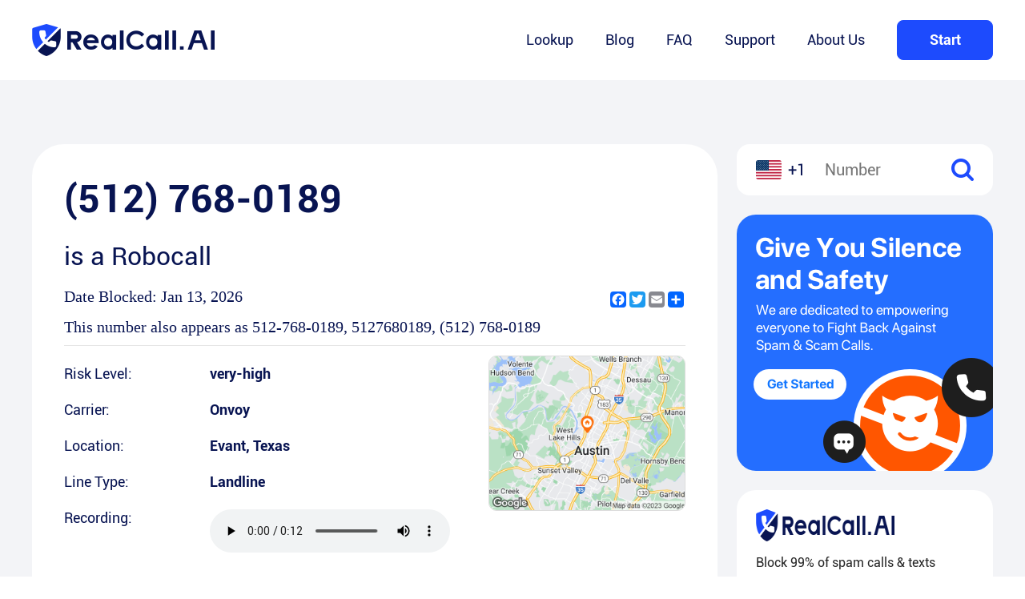

--- FILE ---
content_type: text/html; charset=utf-8
request_url: https://www.realcall.ai/lookup/512-768-0189
body_size: 19147
content:
<!DOCTYPE html><html lang="en-US"><head><meta name="viewport" content="width=device-width"/><meta charSet="utf-8"/><title>512-768-0189 | 15127680189 | Free Phone Number Lookup - RealCall.AI</title><meta name="description" content="Free phone number Lookup for 512-768-0189. 15127680189 has been reported by 17501 people as a Robocall. Identify or block the caller at (512) 768-0189. Get the caller&#x27;s name, address, and risk level."/><link rel="icon" href="/favicon.ico"/><link rel="canonical" href="https://www.realcall.ai/lookup/512-768-0189"/><link rel="alternate" hreflang="en" href="https://www.realcall.ai/lookup/512-768-0189"/><link rel="alternate" hreflang="x-default" href="https://www.realcall.ai/"/><meta name="next-head-count" content="8"/><meta name="renderer" content="webkit"/><link rel="apple-touch-icon" sizes="180x180" href="./img/apple-touch-icon.png"/><link rel="shortcut icon" href="/favicon.ico" type="image/x-icon"/><style>
              .a2a_svg {
                width: 20px !important;
                height: 20px !important;
            }
              </style><script async="" src="https://www.googletagmanager.com/gtag/js?id=G-LWDM04Z053"></script><script>
                window.dataLayer = window.dataLayer || [];
                function gtag(){dataLayer.push(arguments);}
                gtag('js', new Date());
              
                gtag('config', 'G-LWDM04Z053');
                gtag("event", "page_view_start");
                window.gtag = gtag;
              </script><meta name="next-font-preconnect"/><link rel="preload" href="/lookup/_next/static/css/c5d7031f961acdc5.css" as="style"/><link rel="stylesheet" href="/lookup/_next/static/css/c5d7031f961acdc5.css" data-n-g=""/><link rel="preload" href="/lookup/_next/static/css/2d7118547414a2d9.css" as="style"/><link rel="stylesheet" href="/lookup/_next/static/css/2d7118547414a2d9.css" data-n-p=""/><noscript data-n-css=""></noscript><script defer="" nomodule="" src="/lookup/_next/static/chunks/polyfills-5cd94c89d3acac5f.js"></script><script src="/lookup/_next/static/chunks/webpack-83b69f05bc50f15a.js" defer=""></script><script src="/lookup/_next/static/chunks/framework-a87821de553db91d.js" defer=""></script><script src="/lookup/_next/static/chunks/main-880421789c301a78.js" defer=""></script><script src="/lookup/_next/static/chunks/pages/_app-a4cd6daac5623d42.js" defer=""></script><script src="/lookup/_next/static/chunks/676-63ea69d4a5380d53.js" defer=""></script><script src="/lookup/_next/static/chunks/301-7ad40c6d23f9eb4d.js" defer=""></script><script src="/lookup/_next/static/chunks/597-ab4b3f55fe3bd7f3.js" defer=""></script><script src="/lookup/_next/static/chunks/153-31e070601a5e681f.js" defer=""></script><script src="/lookup/_next/static/chunks/811-46674e7af77989bc.js" defer=""></script><script src="/lookup/_next/static/chunks/pages/%5Bid%5D-23dcbd788eb6cd58.js" defer=""></script><script src="/lookup/_next/static/nOxVhOZnOCfm4llugwqge/_buildManifest.js" defer=""></script><script src="/lookup/_next/static/nOxVhOZnOCfm4llugwqge/_ssgManifest.js" defer=""></script><script src="/lookup/_next/static/nOxVhOZnOCfm4llugwqge/_middlewareManifest.js" defer=""></script></head><body><div id="__next"><div class="MyHeader_headerPc__E2SwZ" style="background:#fff"><div class="MyHeader_inner__noPGU container"><div class="MyHeader_logo__53juO"><a href="https://www.realcall.ai"><img src="/lookup/_next/static/media/realcall.de5415f8.png" alt="logo"/></a></div><div class="MyHeader_menuList__a7OLh"><a target="_self" class="" href="https://www.realcall.ai/lookup">Lookup</a><a target="_blank" class="" href="https://www.realcall.ai/blog">Blog</a><a target="_self" class="" href="https://www.realcall.ai/faq">FAQ</a><a target="_self" class="" href="https://www.realcall.ai/support">Support</a><a target="_self" class="" href="https://www.realcall.ai/about">About Us</a><button class="MyHeader_btn__8w9r_ btn">Start</button></div></div></div><div class="MyHeader_headerMobile__aQ6bU" style="background:#fff"><div class="MyHeader_nav__sJVJJ flexSb"><a href="https://www.realcall.ai"><img src="/lookup/_next/static/media/realcall.de5415f8.png" alt="logo"/></a><img src="/lookup/_next/static/media/nav_menu@2x.dab40e9c.png" alt="menu"/></div><div class="MyHeader_msk___5447"><div class="MyHeader_nav__sJVJJ flexSb"><a href="https://www.realcall.ai"><img src="/lookup/_next/static/media/realcall.de5415f8.png" alt="logo"/></a><img src="/lookup/_next/static/media/nav_close@2x.e7c53d74.png" alt="close"/></div><div class="MyHeader_menuList__a7OLh flexCol"><a href="https://www.realcall.ai/lookup">Lookup</a><a href="https://www.realcall.ai/blog">Blog</a><a href="https://www.realcall.ai/faq">FAQ</a><a href="https://www.realcall.ai/support">Support</a><a href="https://www.realcall.ai/about">About Us</a></div></div></div><div class="detailTemp_details__rqK8i"><div class="detailTemp_main__yQeVP"><div class="detailTemp_sidebar__O4lf3 detailTemp_sidebarmb__LTRuM"><div class="detailTemp_part__NrpRR undefined"><div class="sideSearch_search__uhROc"><img class="sideSearch_us__vXjXN" src="/lookup/_next/static/media/us.27b5a86d.png" alt="us"/><span>+1</span><input type="text" placeholder="Number"/><img class="sideSearch_sc__7IqcI" src="/lookup/_next/static/media/sc.9e90080b.png" alt="search"/></div></div></div><div class="detailTemp_primary__H5SW8"><div class="detailTemp_part__NrpRR detailTemp_numDetail__rDlwi"><h1>(512) 768-0189</h1><h4>is a <!-- -->Robocall<!-- --></h4><div class="detailTemp_includeShare__K0Sn9"><p>Date Blocked: <!-- --></p><div class="detailTemp_pc__LDz6Z"><div class="a2a_kit a2a_kit_size_32 a2a_default_style"><a class="a2a_button_facebook"></a><a class="a2a_button_twitter"></a><a class="a2a_button_email"></a><a class="a2a_dd" href="https://www.addtoany.com/share"></a></div><script async src="https://static.addtoany.com/menu/page.js"></script></div></div><p>This number also appears as <!-- -->512-768-0189<!-- -->,<!-- --> <!-- -->5127680189<!-- -->, <!-- -->(512) 768-0189<!-- --></p><div class="detailTemp_mb__ilZOE"><div class="a2a_kit a2a_kit_size_32 a2a_default_style"><a class="a2a_button_facebook"></a><a class="a2a_button_twitter"></a><a class="a2a_button_email"></a><a class="a2a_dd" href="https://www.addtoany.com/share"></a></div><script async src="https://static.addtoany.com/menu/page.js"></script></div><div class="detailTemp_hr__tI5Cs"></div><div class="detailTemp_includeMaps___iFFY"><ul><li><span class="detailTemp_lt__YZye3">Risk Level:</span><span class="detailTemp_rt__kms2d">very-high</span></li><li><span class="detailTemp_lt__YZye3">Carrier:</span><span class="detailTemp_rt__kms2d">Onvoy</span></li><li><span class="detailTemp_lt__YZye3">Location:</span><span class="detailTemp_rt__kms2d">Evant<!-- -->, <!-- -->Texas<!-- --></span></li><li class="detailTemp_mb__ilZOE"><div class="detailTemp_maps__ER_LM"><img src="https://realcall-lookup.s3.us-west-1.amazonaws.com/map/0956515020375e01b9ebd163e961b9eb.jpeg" alt=""/></div></li><li><span class="detailTemp_lt__YZye3">Line Type:</span><span class="detailTemp_rt__kms2d">Landline</span></li><li><span class="detailTemp_lt__YZye3">Recording:</span><span class="detailTemp_rt__kms2d"><audio controls=""><source src="https://realcall-lookup.s3.us-west-1.amazonaws.com/sound/94e024b6ccb1f2c807409e6223ccb214.mp3" type="audio/mpeg"/>您的浏览器不支持 audio 元素。<!-- --></audio></span></li><li><span class="detailTemp_lt__YZye3">Transpript:</span><span class="detailTemp_rt__kms2d detailTemp_transpript__jJIDU">Hello, Miss.</span></li></ul><div class="detailTemp_maps__ER_LM detailTemp_pc__LDz6Z"><img src="https://realcall-lookup.s3.us-west-1.amazonaws.com/map/0956515020375e01b9ebd163e961b9eb.jpeg" alt=""/></div></div></div><div class="detailTemp_part__NrpRR detailTemp_about__q2y_c"><h2>About <!-- -->Evant<!-- --></h2><p>Evant-Texas is a small city located in Coryell County, Texas. It is about 160 kilometers southwest of Dallas and about 60 kilometers east of Waco. The city is surrounded by beautiful hills and natural landscapes that make it ideal for outdoor enthusiasts. The area code for Evant-Texas is 254 and the zip code is 76525. Unfortunately, Evant-Texas has been the victim of numerous fraudulent calls in recent years, including phone scams related to fake insurance, loans, and public services. To combat these fraudulent calls, Realcall can be used to intercept them before they reach your phone.</p><h3>Top 20 Spam Calls</h3><div class="detailTemp_list__KEdNY"><a href="512-240-2162">(512) 240-2162</a><a href="512-240-6702">(512) 240-6702</a><a href="512-253-8091">(512) 253-8091</a><a href="512-256-4744">(512) 256-4744</a><a href="512-265-8394">(512) 265-8394</a><a href="512-271-3956">(512) 271-3956</a><a href="512-271-6579">(512) 271-6579</a><a href="512-359-8473">(512) 359-8473</a><a href="512-360-9433">(512) 360-9433</a><a href="512-376-8385">(512) 376-8385</a><a href="512-384-4783">(512) 384-4783</a><a href="512-503-7896">(512) 503-7896</a><a href="512-508-8492">(512) 508-8492</a><a href="512-535-3821">(512) 535-3821</a><a href="512-564-4763">(512) 564-4763</a><a href="512-572-0812">(512) 572-0812</a><a href="512-601-5781">(512) 601-5781</a><a href="512-605-1203">(512) 605-1203</a><a href="512-610-0846">(512) 610-0846</a><a href="512-610-4039">(512) 610-4039</a></div></div><a class="adMain_b1__q8LcP"><img src="/lookup/_next/static/media/b1.33396e78.png" alt=""/></a><div class="detailTemp_part__NrpRR detailTemp_appComment__wZOxi"><h3>Just last week, <!-- --><span> people <!-- --></span> got RealCall protection!<!-- --></h3><ul><li class=""><span><img src="/lookup/_next/static/media/star@2x.a8af32ca.png" alt=""/><img src="/lookup/_next/static/media/star@2x.a8af32ca.png" alt=""/><img src="/lookup/_next/static/media/star@2x.a8af32ca.png" alt=""/><img src="/lookup/_next/static/media/star@2x.a8af32ca.png" alt=""/><img src="/lookup/_next/static/media/star@2x.a8af32ca.png" alt=""/></span><p>Every spam call has been blocked since I’ve installed this app. I get 10-15 robocalls daily and never get distractions while I’m working or with family. Very happy with it.</p><h4>00brunette</h4></li><li class=""><span><img src="/lookup/_next/static/media/star@2x.a8af32ca.png" alt=""/><img src="/lookup/_next/static/media/star@2x.a8af32ca.png" alt=""/><img src="/lookup/_next/static/media/star@2x.a8af32ca.png" alt=""/><img src="/lookup/_next/static/media/star@2x.a8af32ca.png" alt=""/><img src="/lookup/_next/static/media/star@2x.a8af32ca.png" alt=""/></span><p>No annoying calls!!
Though it also silences all calls not in contacts.
I’d like to get all calls from my local phone numbers.</p><h4>pennybeanpole</h4></li><li class=""><span><img src="/lookup/_next/static/media/star@2x.a8af32ca.png" alt=""/><img src="/lookup/_next/static/media/star@2x.a8af32ca.png" alt=""/><img src="/lookup/_next/static/media/star@2x.a8af32ca.png" alt=""/><img src="/lookup/_next/static/media/star@2x.a8af32ca.png" alt=""/><img src="/lookup/_next/static/media/star@2x.a8af32ca.png" alt=""/></span><p>I own my own aesthetics business, as well as I teach yoga. It is important for me to be able to stay in touch with my clients as well as my healthcare providers as I am chronically ill but this also leads to me having incessant phone calls that I waste time on. Bec
I was literally losing my mind, and, starting to waste a lot of stress on said calls that didn\&#x27;t need to go through. If you are receiving too many Robo calls or too many spam calls. This is worth your money, especially if you own your own business.</p><h4>Nacomanrandysavage</h4></li><li class=""><span><img src="/lookup/_next/static/media/star@2x.a8af32ca.png" alt=""/><img src="/lookup/_next/static/media/star@2x.a8af32ca.png" alt=""/><img src="/lookup/_next/static/media/star@2x.a8af32ca.png" alt=""/><img src="/lookup/_next/static/media/star@2x.a8af32ca.png" alt=""/><img src="/lookup/_next/static/media/star@2x.a8af32ca.png" alt=""/></span><p>Finally sanity! Thanks! No spam calls!</p><h4>WENDEE WOO</h4></li><li class=""><span><img src="/lookup/_next/static/media/star@2x.a8af32ca.png" alt=""/><img src="/lookup/_next/static/media/star@2x.a8af32ca.png" alt=""/><img src="/lookup/_next/static/media/star@2x.a8af32ca.png" alt=""/><img src="/lookup/_next/static/media/star@2x.a8af32ca.png" alt=""/><img src="/lookup/_next/static/media/star@2x.a8af32ca.png" alt=""/></span><p>Well, so far, this is blocked all of the Robo calls and scam calls so I would definitely have to say that I am happy with this app.</p><h4>josh121984</h4></li></ul></div><div class="detailTemp_part__NrpRR detailTemp_addComment__diT6m"><form><h2>Add Comment</h2><div class="detailTemp_item__t9rJV"><label for="nickname">Nickname</label><input id="nickname" type="text" placeholder="Will be displayed on your public post"/></div><div class="detailTemp_item__t9rJV"><label for="whoCalling">Who calling?</label><input id="whoCalling" type="text" placeholder="Caller’s Name (optional)"/></div><div class="detailTemp_item__t9rJV"><label>Category</label><div class="detailTemp_radios__iMdQd"><div class="detailTemp_itm__4scDU"><input type="radio" name="category" id="Robocall" value="1"/><label for="Robocall">Robocall</label></div><div class="detailTemp_itm__4scDU"><input type="radio" name="category" id="Telemarketing call" value="2"/><label for="Telemarketing call">Telemarketing call</label></div><div class="detailTemp_itm__4scDU"><input type="radio" name="category" id="Scam call" value="3"/><label for="Scam call">Scam call</label></div><div class="detailTemp_itm__4scDU"><input type="radio" name="category" id="General spam" value="4"/><label for="General spam">General spam</label></div><div class="detailTemp_itm__4scDU"><input type="radio" name="category" id="Survey" value="5"/><label for="Survey">Survey</label></div><div class="detailTemp_itm__4scDU"><input type="radio" name="category" id="Nonprofit" value="6"/><label for="Nonprofit">Nonprofit</label></div><div class="detailTemp_itm__4scDU"><input type="radio" name="category" id="Fraud call" value="7"/><label for="Fraud call">Fraud call</label></div><div class="detailTemp_itm__4scDU"><input type="radio" name="category" id="VoIP(Private)call" value="8"/><label for="VoIP(Private)call">VoIP(Private)call</label></div></div></div><div class="detailTemp_item__t9rJV"><label for="comment">Comment</label><textarea name="comment" id="comment" cols="30" rows="10"></textarea></div><button type="submit">Submit Comment <!-- --></button></form></div><div class="detailTemp_part__NrpRR detailTemp_numComment__Ec658"><h2>Comment</h2><h3>2<!-- --> user reports for<!-- --> <!-- -->(512) 768-0189<!-- --></h3><div class="detailTemp_item__t9rJV"><div class="detailTemp_binfo__SjQ_k"><div class="detailTemp_lt__YZye3"><span>Jan 31, 2023</span><span>twetmo1</span><span class="detailTemp_caller__HRSAK" style="margin-right:0;margin-bottom:0;height:0"></span><span class="detailTemp_mark__XiViq">Scam call</span></div></div><p>Fake solar energy, roofing, landscaping, or home remodeling sales scam call by Puta&#x27;ng Ina Ka criminals phoning from the Philippines.

These criminals phone from the Philippines, stealing your credit card number and then they disappear. They pretend to offer solar energy panels, roofing, landscaping, or home remodeling services for your home, often using the scam bait of &quot;free solar energy at no cost to you&quot; or &quot;free roof inspection&quot;, and they sometimes say &quot;we are going to be in your area&quot; and that you are eligible for a &quot;free&quot; roof inspection or home energy evaluation (all fake!). The scammer asks a lot of personal questions about you for identity theft, and then ask for your credit card number or also your Social Security number under the pretense of &quot;verifying your information&quot; and securing an appointment. The initial solar energy, roofing, or home improvement presentation is ALL FAKE and just a setup to acquire your personal information and credit card numbers.

These Filipino scammers also run a fake &quot;we buy homes/land in your area for cash&quot; scam. The scammer asks for your credit card or bank account number &quot;so they can deposit your (fake) cash payment&quot; for your home or land. The scammers also ask for your Social Security number using the fake excuse that they need to verify your identity.

There are some reputable solar energy and roofing companies. But as with all home improvement contractors, you really should deal with a local company that has a verifiable office for many years in your city. All of these fake solar energy, roofing, home improvement companies, and fake home purchase offers that make unsolicited calls are mostly phoning from overseas and every one of them is a scam! NEVER buy ANYTHING from an unsolicited caller or you will have hundreds or thousands of dollars stolen from your accounts, along with having your personal identity stolen!
 
About 55% of North America scam calls come from India and 40% come from the Philippines. India scammers run hundreds of fraud, extortion, and money laundering scams every day such as posing as a fake pharmacy, fake Social Security officer saying your benefits are suspended, IRS officer collecting on fake unpaid back taxes, debt collector threatening you for fake unpaid bills, fake bank/financial/FedEx/UPS/DHL scams, pretending to offer fake health insurance, car warranty, student loan forgiveness, credit card and debt consolidation services, posing as Amazon to falsely say an unauthorized purchase was made to your credit card or your Prime membership was auto-debited from your bank, posing as Microsoft/Dell/HP/Apple to say your account has been hacked or they detected a virus on your computer, fake &quot;we are refunding your money&quot; or &quot;your account has been auto-debited&quot; scams, fake Google/Alexa listing scams, posing as electric utilities, Verizon, AT&amp;T, or Comcast, fake solar panel and home purchase offers, fake fundraisers asking for donations, fake phone surveys, and the scammers try to steal your credit card, bank account/routing number, Social Security number, and personal information. India scammers often rotate through fake Social Security, subscription auto-renewal, pharmacy, and pre-approved loan scams on the same day. Philippines scammers run more auto/home/health/life insurance, Social Security and Medicare identity theft, and fake charity donation scams.

Scammers use disposable VoIP phone numbers (e.g. MagicJack devices) or they spoof fake names and numbers on Caller ID. Anyone can use telecom software to phone with a fake CID name and number. Scammers spoof thousands of fake 8xx toll-free numbers. CID is useless with scam calls unless the scam asks you to phone them back. CID area codes are never the origin of scam calls since scams use spoofed CID numbers from across the US and Canada, numbers belonging to unsuspecting people, invalid area codes, and fake foreign country CID numbers; e.g. fake women crying &quot;help me&quot; emergency scams often spoof Mexico and Middle East CID numbers. Scammers often spoof the actual phone numbers of businesses such as Apple, Verizon, and banks to trick you into thinking the call is valid.

How can you avoid being scammed by phone calls? NEVER trust any unsolicited caller who: sells something (most unsolicited calls are scams so your odds of saving money are very poor); asks for your Social Security number; offers a free gift or reward; threatens you with arrest/lawsuit or says you need to reply back soon (pressure tactic); asks you to access a website, download a file, wire transfer money or buy prepaid debit/gift cards; claims suspicious activity on your account; says your subscription is being refunded or auto-renewed/auto-debited; and all pre-recorded messages. Recordings are far more likely to be malicious scams and not just telemarketer spam. All unsolicited callers with foreign accents, usually Indian or Filipino, are usually scams. Filipino scammers tend to speak better English than Indian scammers. Filipinos speak English with a subtle accent having a slight trill. Scams often say that you inquired about a job, insurance, social security benefits, or that you previously contacted them or visited their website.

A common India scam plays a fake Amazon recording. Amazon account updates are emailed, not robo-dialed. Many banks use automated fraud alert calls to confirm a suspicious purchase, but verify the number that the recording tells you to phone or just call the number printed on your credit card. India scammers impersonate AT&amp;T DirecTV, Comcast, or a cable/Internet company, offering fake discounts or service upgrades. Indians impersonate the IRS and Social Security Administration. The IRS/SSA never make unsolicited calls and never threaten to arrest you; they initiate contact via postal mail. Real lawsuits are not phoned in, especially not using pre-recorded threats lacking details; legal notices are mailed/couriered. The police, FBI, DEA never phone to threaten arrest; they show up in person with a warrant.

Scammers try to gain your trust by saying your name when they call, but their autodialer automatically displays your name or says your name in a recording when your number is dialed using phone databases that list millions of names and addresses. Scammers often call using an initial recording speaking English, Spanish, or Chinese that is easily generated using text-to-speech translation software to disguise the origin of their overseas phone room. Some speech synthesis software sound robotic, but others sound natural. To hide their foreign accents, some India scammers use non-Indians in their phone room.

Scammers often use interactive voice response (IVR) robotic software that combines voice recognition with artificial intelligence, speaks English with American voices, and responds based on your replies. IVR calls begin with: &quot;Hi, this is fake_name, I am a fake_job_title on a recorded line, can you hear me okay?&quot;; or &quot;Hi, this is fake_name, how are you doing today?&quot;; or &quot;Hello? (pause) Are you there?&quot;; or &quot;Hi, may I speak to your_name?&quot; IVR quickly asks you a short question to elicit a yes/no reply so it hangs up if it encounters voicemail. IVR robots understand basic replies and yes/no answers. To test for IVR, ask &quot;How is the weather over there?&quot; since IVR cannot answer complex questions and it keeps talking if you interrupt it in mid-sentence. IVR usually transfers you to the scammer, but some scams entirely use IVR with the robot asking for your credit card or SSN. A common myth is IVR calls record you saying &quot;yes&quot; so scammers can authorize purchases just using your &quot;yes&quot; voice, but scammers need more than just a recorded &quot;yes&quot; from you - credit cards and SSN.

Phone/email scams share two common traits: the CID name/number and the &quot;From:&quot; header on emails are easily faked, and the intent of scam calls is malicious just as file attachments and website links on scam emails are harmful. Scams snowball for many victims. If your personal/financial data are stolen, either by being scammed, visiting a malicious website, or by a previous data breach of a business server that stores your data, then your data gets sold by scammers on the dark web who will see you as fresh meat and prey on you even more. This is why some receive 40+ scam calls everyday while others get 0 to 2 calls per day. If you provide your personal information to a phone scammer, lured by fake 80%-discounted drugs or scared by fake IRS officers, you receive even more phone scams and identity theft can take years to repair.

Most unsolicited calls are scams, often with an Indian accent. No other country is infested with pandemics of phone room sweatshops filled with criminals who belong to the lowest India caste and many are thieves and rapists who were serving jail time but released early due to prison overcrowding. Scammers often shout profanities at you. Just laugh at their abusive language. Google &quot;Hindi swear words&quot; and memorize some favorites, e.g. call him &quot;Rundi Ka Bacha&quot; (son of whore) or call her &quot;Rundi Ki Bachi&quot; (daughter of whore). Scammers ignore the National Do-Not-Call Registry; asking scammers to stop calling is useless. You do these scammers a favor by quickly hanging up. But you ruin their scams when you slowly drag them along on the phone call, give them fake personal and credit card data (16 random digits starting with 4 for Visa, 5 for MasterCard), ask them to speak louder and repeat what they said to waste their time and energy.</p></div><div class="detailTemp_item__t9rJV"><div class="detailTemp_binfo__SjQ_k"><div class="detailTemp_lt__YZye3"><span>Jan 31, 2023</span><span>estvar</span><span class="detailTemp_caller__HRSAK">Caller Name: Mr Atwood</span><span class="detailTemp_mark__XiViq">General spam</span></div></div><p>Suspicious</p></div></div><div class="detailTemp_part__NrpRR detailTemp_similarNum__VQlqK"><h2>Similar Number</h2><div class="detailTemp_list__KEdNY"><a href="201-581-1486">(201) 581-1486</a><a href="201-584-5775">(201) 584-5775</a><a href="201-905-2243">(201) 905-2243</a><a href="201-984-4601">(201) 984-4601</a><a href="202-301-4987">(202) 301-4987</a><a href="202-601-3680">(202) 601-3680</a><a href="202-810-9221">(202) 810-9221</a><a href="202-900-1713">(202) 900-1713</a><a href="202-900-7175">(202) 900-7175</a><a href="202-932-6845">(202) 932-6845</a><a href="202-933-7174">(202) 933-7174</a><a href="202-953-4381">(202) 953-4381</a><a href="202-975-6933">(202) 975-6933</a><a href="203-633-4278">(203) 633-4278</a><a href="205-606-3776">(205) 606-3776</a><a href="205-728-1374">(205) 728-1374</a><a href="205-779-6424">(205) 779-6424</a><a href="206-210-9607">(206) 210-9607</a><a href="206-210-9699">(206) 210-9699</a><a href="206-210-9710">(206) 210-9710</a></div></div><div class="detailTemp_part__NrpRR"><div class="mediaNews_mediaNews___uJHO"><h2>Media News</h2><ul><li><a href="https://finance.yahoo.com/news/amazon-scams-become-top-source-141500575.html" target="_blank" rel="nofollow"><img src="/lookup/_next/static/media/logo_yahoo.080bf78c.png" alt="Amazon Scams Become the Top Source of Consumer Fraud Losses, RealCall Report Reveals"/></a><a href="https://finance.yahoo.com/news/amazon-scams-become-top-source-141500575.html" target="_blank" rel="nofollow"><h3 title="Amazon Scams Become the Top Source of Consumer Fraud Losses, RealCall Report Reveals">Amazon Scams Become the Top Source of Consumer Fraud Losses, RealCall Report Reveals</h3></a></li><li><a href="https://programminginsider.com/spam-blocking-service-provider-realcall-warns-of-midterm-election-scams-2/" target="_blank" rel="nofollow"><img src="/lookup/_next/static/media/logo_pi.9d999ca3.png" alt="Spam Blocking Service Provider RealCall Warns of Midterm Election Scams"/></a><a href="https://programminginsider.com/spam-blocking-service-provider-realcall-warns-of-midterm-election-scams-2/" target="_blank" rel="nofollow"><h3 title="Spam Blocking Service Provider RealCall Warns of Midterm Election Scams">Spam Blocking Service Provider RealCall Warns of Midterm Election Scams</h3></a></li><li><a href="https://www.techtimes.com/articles/282767/20221102/spam-blocking-app-realcall-how-to-deal-with-growing-robocall-scams.htm" target="_blank" rel="nofollow"><img src="/lookup/_next/static/media/logo_techtimes.b040f2a9.png" alt="Spam-blocking App RealCall: How to Deal with Growing Robocall Scams"/></a><a href="https://www.techtimes.com/articles/282767/20221102/spam-blocking-app-realcall-how-to-deal-with-growing-robocall-scams.htm" target="_blank" rel="nofollow"><h3 title="Spam-blocking App RealCall: How to Deal with Growing Robocall Scams">Spam-blocking App RealCall: How to Deal with Growing Robocall Scams</h3></a></li><li><a href="https://it-online.co.za/2023/02/07/dont-be-a-chop-avoid-pig-butchering-scams/" target="_blank" rel="nofollow"><img src="/lookup/_next/static/media/logo_it.7096f50a.png" alt="Don’t be a chop: avoid pig butchering scams"/></a><a href="https://it-online.co.za/2023/02/07/dont-be-a-chop-avoid-pig-butchering-scams/" target="_blank" rel="nofollow"><h3 title="Don’t be a chop: avoid pig butchering scams">Don’t be a chop: avoid pig butchering scams</h3></a></li><li><a href="https://techbullion.com/spam-blocking-app-realcall-warns-of-pig-butchering-scams/" target="_blank" rel="nofollow"><img src="/lookup/_next/static/media/logo_techbullion.2e5f4569.png" alt="Spam blocking app RealCall warns of “pig butchering” scams"/></a><a href="https://techbullion.com/spam-blocking-app-realcall-warns-of-pig-butchering-scams/" target="_blank" rel="nofollow"><h3 title="Spam blocking app RealCall warns of “pig butchering” scams">Spam blocking app RealCall warns of “pig butchering” scams</h3></a></li><li><a href="https://www.techwibe.com/realcall-spam-call-blocker-app-for-ios-review/" target="_blank" rel="nofollow"><img src="/lookup/_next/static/media/logo_techwibe.feaec0f2.png" alt="RealCall Spam Call Blocker App for iOS Review"/></a><a href="https://www.techwibe.com/realcall-spam-call-blocker-app-for-ios-review/" target="_blank" rel="nofollow"><h3 title="RealCall Spam Call Blocker App for iOS Review">RealCall Spam Call Blocker App for iOS Review</h3></a></li></ul></div></div><div class="detailTemp_part__NrpRR detailTemp_relatedArticals__3VG0X"><h2>Related Articals</h2><ul><li><p class="detailTemp_time__0lDVy">Mar 21, 2023</p><a href="https://www.realcall.ai/blog/what-to-do-with-robocalls" target="_blank">What to Do When Confronted with Robocalls</a><p class="detailTemp_desc__yj0gy">
According to a report by ValuePenguin, nearly half of adults say they receive more than 5 robocalls a day in 2021. And the number may keep rising because of the pandemic that forces people to depend more on calls and messages. Based on an FCC report about illegal robocalls, 56% of respondents</p></li><li><p class="detailTemp_time__0lDVy">May 15, 2023</p><a href="https://www.realcall.ai/blog/area-code-516-scams" target="_blank">Area Code 516: Location, Time Zone, Scams &amp; How to Block</a><p class="detailTemp_desc__yj0gy">
Area codes were introduced to the United States in 1947 to facilitate long-distance calling. They help identify a particular geographic area, and each area code represents a unique region in the country. One such area code is 516, which serves a region in New York State. This article will explore</p></li><li><p class="detailTemp_time__0lDVy">May 15, 2023</p><a href="https://www.realcall.ai/blog/area-code-959-scams" target="_blank">Area Code 959: Location, Time Zone, Scams &amp; How to Block</a><p class="detailTemp_desc__yj0gy">
Suppose you&#x27;re being contacted by unfamiliar numbers carrying the 959 area code. In that case, you might be curious about its origin and significance. This write-up endeavors to shed light on everything about Area Code 959, such as its location, history, time zone, industries, frauds, and the</p></li><li><p class="detailTemp_time__0lDVy">Jul 10, 2023</p><a href="https://www.realcall.ai/blog/how-to-block-incoming-calls" target="_blank">How to Block Incoming Calls: Regain Control of Your Phone</a><p class="detailTemp_desc__yj0gy">
Unwanted phone calls that keep interrupting you can be time-consuming and frustrating. To keep your peace and privacy from telemarketers, con artists, or persistent people, you must understand how to block incoming calls. This article will lead you through the process of blocking incoming calls</p></li><li><p class="detailTemp_time__0lDVy">Jul 30, 2023</p><a href="https://www.realcall.ai/blog/how-to-completely-block-telemarketers" target="_blank">How to Completely Block Telemarketers</a><p class="detailTemp_desc__yj0gy">
For many people, telemarketing calls have turned into a constant irritant that disturbs their daily routines and invades their privacy. You&#x27;re not the only one who is sick of being interrupted by telemarketers. In this post, we&#x27;ll look at what telemarketers are, the problems they can cause,</p></li></ul><p><a href="https://www.realcall.ai/blog/" target="_blank"><span>View More Articles</span><img src="/lookup/_next/static/media/arrow.35097bc8.png" alt=""/></a></p></div></div><div class="detailTemp_sidebar__O4lf3 detailTemp_sidebarpc__iGQuZ"><div class="sidebar_sidebar__GPIPq sidebar_sidebarpc__qD7mT"><div class="sidebar_part__lZjoN undefined"><div class="sideSearch_search__uhROc"><img class="sideSearch_us__vXjXN" src="/lookup/_next/static/media/us.27b5a86d.png" alt="us"/><span>+1</span><input type="text" placeholder="Number"/><img class="sideSearch_sc__7IqcI" src="/lookup/_next/static/media/sc.9e90080b.png" alt="search"/></div></div><a class="sidebar_b2__rkuAB"><img src="/lookup/_next/static/media/b2.0df7556e.png" alt=""/></a><div class="sidebar_part__lZjoN sidebar_downLoad__4QV65"><div class="SideDownload_SideDownload__3Izh6"><img class="SideDownload_lg__rUzBp" src="/lookup/_next/static/media/realcall.de5415f8.png" alt=""/><h3>Block 99% of spam calls &amp; texts</h3><img class="SideDownload_gl__Eo_M_" src="/lookup/_next/static/media/googleplay@2x.686f3e08.png" alt=""/><img class="SideDownload_as__104iM" src="/lookup/_next/static/media/App Store@2x.7a79888a.png" alt=""/></div></div></div></div></div></div><footer class="MyFooter_footer__RVGv6"><div class="MyFooter_inner__NBOLD container"><div class="MyFooter_top__39GX4"><div class="MyFooter_left__Voeoe"><img class="MyFooter_logo__JvvuO" src="/lookup/_next/static/media/realcall@2x.8bc7ff61.png" alt="logo"/><p>RealCall is an app that provides spam call blocking and caller ID for global users. Empowered by the vast and ever-evolving database and AI-based modeling, RealCall features top-notch accuracy of blocking.</p><div><span>Follow us:</span><a target="_blank" rel="nofollow" href="https://www.facebook.com/SpamcallsBlocker/"><img src="/lookup/_next/static/media/icon_facebook@2x.3beffc4d.png" alt="facebook"/></a><a target="_blank" rel="nofollow" href="https://twitter.com/RealCallAI"><img src="/lookup/_next/static/media/icon_twitter@2x.cc472199.png" alt="twitter"/></a><a target="_blank" rel="nofollow" href="https://www.linkedin.com/company/realcall/"><img src="/lookup/_next/static/media/icon_linkedin@2x.d0e08a0e.png" alt="linkedin"/></a><a target="_blank" rel="nofollow" href="https://www.tiktok.com/@realcallapp?lang=en"><img src="/lookup/_next/static/media/icon_ticktok@2x.b36b3b6e.png" alt="tiktok"/></a></div></div><div class="undefined MyFooter_general__nmkuJ"><h3>Quick Links</h3><ul><li><a title="Lookup" href="https://www.realcall.ai/lookup">Lookup</a></li><li><a title="Blog" href="https://www.realcall.ai/blog/">Blog</a></li></ul></div><div class="undefined MyFooter_general__nmkuJ"><h3>About</h3><ul><li><a title="RealCall" rel="nofollow" href="https://www.realcall.ai/about">RealCall</a></li><li><a title="Privacy Policy" rel="nofollow" href="https://www.realcall.ai/privacy">Privacy Policy</a></li><li><a title="Terms of Service" rel="nofollow" href="https://www.realcall.ai/terms">Terms of Service</a></li></ul></div><div class="undefined MyFooter_general__nmkuJ"><h3>Help&amp;Support</h3><ul><li><a title="FAQ" href="https://www.realcall.ai/faq">FAQ</a></li><li><a title="Support" rel="nofollow" href="https://www.realcall.ai/support">Support</a></li></ul></div><div class="undefined MyFooter_general__nmkuJ"><h3>Download</h3><ul><li><a title="Android" rel="nofollow" href="https://app.adjust.com/6rykmlg">Android</a></li><li><a title="iOS" rel="nofollow" href="https://app.adjust.com/6rykmlg">iOS</a></li></ul></div></div><div class="MyFooter_botm__J5MUB">Copyright RealCall.AI <!-- -->2026<!-- -->. All rights reserved.<!-- --></div></div></footer><div class="MyFooter_bottom__cByQ5"><button class="btn">Get RealCall</button></div></div><script id="__NEXT_DATA__" type="application/json">{"props":{"pageProps":{"phoneDetail":{"appComments":[{"comment":"Every spam call has been blocked since I’ve installed this app. I get 10-15 robocalls daily and never get distractions while I’m working or with family. Very happy with it.","starNum":5,"userName":"00brunette"},{"comment":"No annoying calls!!\nThough it also silences all calls not in contacts.\nI’d like to get all calls from my local phone numbers.","starNum":5,"userName":"pennybeanpole"},{"comment":"I own my own aesthetics business, as well as I teach yoga. It is important for me to be able to stay in touch with my clients as well as my healthcare providers as I am chronically ill but this also leads to me having incessant phone calls that I waste time on. Bec\nI was literally losing my mind, and, starting to waste a lot of stress on said calls that didn\\'t need to go through. If you are receiving too many Robo calls or too many spam calls. This is worth your money, especially if you own your own business.","starNum":5,"userName":"Nacomanrandysavage"},{"comment":"Finally sanity! Thanks! No spam calls!","starNum":5,"userName":"WENDEE WOO"},{"comment":"Well, so far, this is blocked all of the Robo calls and scam calls so I would definitely have to say that I am happy with this app.","starNum":5,"userName":"josh121984"},{"comment":"I’ve been overwhelmed with all the phone calls from spam calls and texts what a life saver it is","starNum":5,"userName":"Patriot bulk"},{"comment":"You save me time and energy","starNum":5,"userName":"Starfish29"},{"comment":"Good thing for me that this app screens all the nonsense and irritating bot and spam calls with ease. If no message left I block it. \n\nGreat","starNum":5,"userName":"DfiDoc"},{"comment":"RealCall puts an end to 99% of annoying sales calls, and other nuisances on your phone! The anti-spam feature cuts down on the amount of trash texts! The answerbots are a fun tool to use to answer calls. I would highly recommend this to ANYONE with a smartphone! I like the fact that you can pause RealCall when you want, then turn it back on automatically. I wish I would have gotten it months ago!","starNum":5,"userName":"Yvekin"},{"comment":"This is blocking a lot of nuisance calls and I am so happy I am using it. I am also not getting a bunch of scam texts like I was 2 days ago. I have tried other apps but this one is by far the best. Thank you.","starNum":5,"userName":"DPMALLETT"}],"commentNum":2,"phoneComments":[{"categoryCode":3,"comment":"Fake solar energy, roofing, landscaping, or home remodeling sales scam call by Puta'ng Ina Ka criminals phoning from the Philippines.\r\n\r\nThese criminals phone from the Philippines, stealing your credit card number and then they disappear. They pretend to offer solar energy panels, roofing, landscaping, or home remodeling services for your home, often using the scam bait of \"free solar energy at no cost to you\" or \"free roof inspection\", and they sometimes say \"we are going to be in your area\" and that you are eligible for a \"free\" roof inspection or home energy evaluation (all fake!). The scammer asks a lot of personal questions about you for identity theft, and then ask for your credit card number or also your Social Security number under the pretense of \"verifying your information\" and securing an appointment. The initial solar energy, roofing, or home improvement presentation is ALL FAKE and just a setup to acquire your personal information and credit card numbers.\r\n\r\nThese Filipino scammers also run a fake \"we buy homes/land in your area for cash\" scam. The scammer asks for your credit card or bank account number \"so they can deposit your (fake) cash payment\" for your home or land. The scammers also ask for your Social Security number using the fake excuse that they need to verify your identity.\r\n\r\nThere are some reputable solar energy and roofing companies. But as with all home improvement contractors, you really should deal with a local company that has a verifiable office for many years in your city. All of these fake solar energy, roofing, home improvement companies, and fake home purchase offers that make unsolicited calls are mostly phoning from overseas and every one of them is a scam! NEVER buy ANYTHING from an unsolicited caller or you will have hundreds or thousands of dollars stolen from your accounts, along with having your personal identity stolen!\r\n \r\nAbout 55% of North America scam calls come from India and 40% come from the Philippines. India scammers run hundreds of fraud, extortion, and money laundering scams every day such as posing as a fake pharmacy, fake Social Security officer saying your benefits are suspended, IRS officer collecting on fake unpaid back taxes, debt collector threatening you for fake unpaid bills, fake bank/financial/FedEx/UPS/DHL scams, pretending to offer fake health insurance, car warranty, student loan forgiveness, credit card and debt consolidation services, posing as Amazon to falsely say an unauthorized purchase was made to your credit card or your Prime membership was auto-debited from your bank, posing as Microsoft/Dell/HP/Apple to say your account has been hacked or they detected a virus on your computer, fake \"we are refunding your money\" or \"your account has been auto-debited\" scams, fake Google/Alexa listing scams, posing as electric utilities, Verizon, AT\u0026T, or Comcast, fake solar panel and home purchase offers, fake fundraisers asking for donations, fake phone surveys, and the scammers try to steal your credit card, bank account/routing number, Social Security number, and personal information. India scammers often rotate through fake Social Security, subscription auto-renewal, pharmacy, and pre-approved loan scams on the same day. Philippines scammers run more auto/home/health/life insurance, Social Security and Medicare identity theft, and fake charity donation scams.\r\n\r\nScammers use disposable VoIP phone numbers (e.g. MagicJack devices) or they spoof fake names and numbers on Caller ID. Anyone can use telecom software to phone with a fake CID name and number. Scammers spoof thousands of fake 8xx toll-free numbers. CID is useless with scam calls unless the scam asks you to phone them back. CID area codes are never the origin of scam calls since scams use spoofed CID numbers from across the US and Canada, numbers belonging to unsuspecting people, invalid area codes, and fake foreign country CID numbers; e.g. fake women crying \"help me\" emergency scams often spoof Mexico and Middle East CID numbers. Scammers often spoof the actual phone numbers of businesses such as Apple, Verizon, and banks to trick you into thinking the call is valid.\r\n\r\nHow can you avoid being scammed by phone calls? NEVER trust any unsolicited caller who: sells something (most unsolicited calls are scams so your odds of saving money are very poor); asks for your Social Security number; offers a free gift or reward; threatens you with arrest/lawsuit or says you need to reply back soon (pressure tactic); asks you to access a website, download a file, wire transfer money or buy prepaid debit/gift cards; claims suspicious activity on your account; says your subscription is being refunded or auto-renewed/auto-debited; and all pre-recorded messages. Recordings are far more likely to be malicious scams and not just telemarketer spam. All unsolicited callers with foreign accents, usually Indian or Filipino, are usually scams. Filipino scammers tend to speak better English than Indian scammers. Filipinos speak English with a subtle accent having a slight trill. Scams often say that you inquired about a job, insurance, social security benefits, or that you previously contacted them or visited their website.\r\n\r\nA common India scam plays a fake Amazon recording. Amazon account updates are emailed, not robo-dialed. Many banks use automated fraud alert calls to confirm a suspicious purchase, but verify the number that the recording tells you to phone or just call the number printed on your credit card. India scammers impersonate AT\u0026T DirecTV, Comcast, or a cable/Internet company, offering fake discounts or service upgrades. Indians impersonate the IRS and Social Security Administration. The IRS/SSA never make unsolicited calls and never threaten to arrest you; they initiate contact via postal mail. Real lawsuits are not phoned in, especially not using pre-recorded threats lacking details; legal notices are mailed/couriered. The police, FBI, DEA never phone to threaten arrest; they show up in person with a warrant.\r\n\r\nScammers try to gain your trust by saying your name when they call, but their autodialer automatically displays your name or says your name in a recording when your number is dialed using phone databases that list millions of names and addresses. Scammers often call using an initial recording speaking English, Spanish, or Chinese that is easily generated using text-to-speech translation software to disguise the origin of their overseas phone room. Some speech synthesis software sound robotic, but others sound natural. To hide their foreign accents, some India scammers use non-Indians in their phone room.\r\n\r\nScammers often use interactive voice response (IVR) robotic software that combines voice recognition with artificial intelligence, speaks English with American voices, and responds based on your replies. IVR calls begin with: \"Hi, this is fake_name, I am a fake_job_title on a recorded line, can you hear me okay?\"; or \"Hi, this is fake_name, how are you doing today?\"; or \"Hello? (pause) Are you there?\"; or \"Hi, may I speak to your_name?\" IVR quickly asks you a short question to elicit a yes/no reply so it hangs up if it encounters voicemail. IVR robots understand basic replies and yes/no answers. To test for IVR, ask \"How is the weather over there?\" since IVR cannot answer complex questions and it keeps talking if you interrupt it in mid-sentence. IVR usually transfers you to the scammer, but some scams entirely use IVR with the robot asking for your credit card or SSN. A common myth is IVR calls record you saying \"yes\" so scammers can authorize purchases just using your \"yes\" voice, but scammers need more than just a recorded \"yes\" from you - credit cards and SSN.\r\n\r\nPhone/email scams share two common traits: the CID name/number and the \"From:\" header on emails are easily faked, and the intent of scam calls is malicious just as file attachments and website links on scam emails are harmful. Scams snowball for many victims. If your personal/financial data are stolen, either by being scammed, visiting a malicious website, or by a previous data breach of a business server that stores your data, then your data gets sold by scammers on the dark web who will see you as fresh meat and prey on you even more. This is why some receive 40+ scam calls everyday while others get 0 to 2 calls per day. If you provide your personal information to a phone scammer, lured by fake 80%-discounted drugs or scared by fake IRS officers, you receive even more phone scams and identity theft can take years to repair.\r\n\r\nMost unsolicited calls are scams, often with an Indian accent. No other country is infested with pandemics of phone room sweatshops filled with criminals who belong to the lowest India caste and many are thieves and rapists who were serving jail time but released early due to prison overcrowding. Scammers often shout profanities at you. Just laugh at their abusive language. Google \"Hindi swear words\" and memorize some favorites, e.g. call him \"Rundi Ka Bacha\" (son of whore) or call her \"Rundi Ki Bachi\" (daughter of whore). Scammers ignore the National Do-Not-Call Registry; asking scammers to stop calling is useless. You do these scammers a favor by quickly hanging up. But you ruin their scams when you slowly drag them along on the phone call, give them fake personal and credit card data (16 random digits starting with 4 for Visa, 5 for MasterCard), ask them to speak louder and repeat what they said to waste their time and energy.","commentTime":1675123200000,"userName":"twetmo1"},{"callerName":" Mr Atwood","categoryCode":4,"comment":"Suspicious","commentTime":1675123200000,"userName":"estvar"}],"phoneInfo":{"areaMapUrl":"https://realcall-lookup.s3.us-west-1.amazonaws.com/map/0956515020375e01b9ebd163e961b9eb.jpeg","carrierName":"Onvoy","ext":"{\"markTypeNum\":{\"4\":1,\"3\":1}}","locationCity":"Evant","locationDesc":"Evant-Texas is a small city located in Coryell County, Texas. It is about 160 kilometers southwest of Dallas and about 60 kilometers east of Waco. The city is surrounded by beautiful hills and natural landscapes that make it ideal for outdoor enthusiasts. The area code for Evant-Texas is 254 and the zip code is 76525. Unfortunately, Evant-Texas has been the victim of numerous fraudulent calls in recent years, including phone scams related to fake insurance, loans, and public services. To combat these fraudulent calls, Realcall can be used to intercept them before they reach your phone.","locationState":"Texas","markNum":17501,"markType":"4","phoneType":"Landline","riskLevel":"very-high","soundText":"Hello, Miss.","soundUrl":"https://realcall-lookup.s3.us-west-1.amazonaws.com/sound/94e024b6ccb1f2c807409e6223ccb214.mp3","title":"Robocall"},"protectionNums":0,"relatedArticles":[{"articleUrl":"https://www.realcall.ai/blog/what-to-do-after-your-data-is-breached","createTime":1763406340000,"summary":"How to stay calm, stay sharp, and stay protected (with a tool that actually keeps your phone quiet) \u003chr class=\"wp-block-separator has-alpha-channel-opacity\"/\u003e Data breaches feel distant… until they knock on your door You might remember the Equifax credit breach years ago.Or the AT\u0026amp;T ....","title":"\u003cstrong\u003eWhat To Do After Your Data Is Breached\u003c/strong\u003e"},{"articleUrl":"https://www.realcall.ai/blog/ai-in-romance-scams-how-chatbots-and-deepfakes-trick-hearts","createTime":1757387124000,"summary":"In 2025, AI-driven romance scams have surged into a global crisis. According to the FBI’s Internet Crime Complaint Center (IC3) 2024 report, losses from romance scams reached $1.3 billion, a nearly 30% increase from 2022【https://www.ic3.gov/Media/PDF/AnnualReport/2024_IC3Report.pdfFBI ....","title":"AI in Romance Scams: How Chatbots and Deepfakes Trick Hearts"},{"articleUrl":"https://www.realcall.ai/blog/medicare-phone-call-scams","createTime":1757372485000,"summary":"Millions of Medicare beneficiaries are targeted by scammers year-round, but especially during the Open Enrollment period (October 15 - December 7). Beware! With 60 million beneficiaries, Medicare is a goldmine for criminals. This year alone, the FTC saw a staggering 332,000 reports ....","title":"How to Identify and Stop Medicare Phone Calls?"},{"articleUrl":"https://www.realcall.ai/blog/solar-scam-calls","createTime":1757304255000,"summary":"As solar energy becomes more popular, so do scams targeting homeowners. Fraudulent callers often impersonate government agencies or utility companies, offering \"free\" solar panel installations or claiming that your electricity bills will be eliminated through government programs. ....","title":"Solar Scam Calls in the U.S.: What You Need to Know"},{"articleUrl":"https://www.realcall.ai/blog/the-evolution-of-spam-call-tactics-from-robocalls-to-personalized-scams","createTime":1757268358000,"summary":"Spam calls have become a global cat‑and‑mouse game. In the United States alone, people received roughly 3.3 billion unwanted calls per month between June 2024 and May 2025, wasting an estimated 271 million hours on the phone\u0026nbsp;(https://www.truecaller.com/us-spam-stats?utm_source=chatgpt.comtruecaller.com). ....","title":"The Evolution of Spam Call Tactics: From Robocalls to Personalized Scams"}],"similarNumbers":["2015811486","2015845775","2019052243","2019844601","2023014987","2026013680","2028109221","2029001713","2029007175","2029326845","2029337174","2029534381","2029756933","2036334278","2056063776","2057281374","2057796424","2062109607","2062109699","2062109710"],"spamCalls":["5122402162","5122406702","5122538091","5122564744","5122658394","5122713956","5122716579","5123598473","5123609433","5123768385","5123844783","5125037896","5125088492","5125353821","5125644763","5125720812","5126015781","5126051203","5126100846","5126104039"]},"phoneNumber":"5127680189","relatedPosts":[{"post_content":"\nAccording to a report by ValuePenguin, nearly half of adults say they receive more than 5 robocalls a day in 2021. And the number may keep rising because of the pandemic that forces people to depend more on calls and messages. Based on an FCC report about illegal robocalls, 56% of respondents","post_title":"What to Do When Confronted with Robocalls","post_name":"what-to-do-with-robocalls","post_modified_gmt":"2023-03-21T01:06:09.000Z"},{"post_content":"\nArea codes were introduced to the United States in 1947 to facilitate long-distance calling. They help identify a particular geographic area, and each area code represents a unique region in the country. One such area code is 516, which serves a region in New York State. This article will explore","post_title":"Area Code 516: Location, Time Zone, Scams \u0026 How to Block","post_name":"area-code-516-scams","post_modified_gmt":"2023-05-15T23:39:23.000Z"},{"post_content":"\nSuppose you're being contacted by unfamiliar numbers carrying the 959 area code. In that case, you might be curious about its origin and significance. This write-up endeavors to shed light on everything about Area Code 959, such as its location, history, time zone, industries, frauds, and the","post_title":"Area Code 959: Location, Time Zone, Scams \u0026 How to Block","post_name":"area-code-959-scams","post_modified_gmt":"2023-05-15T23:39:11.000Z"},{"post_content":"\nUnwanted phone calls that keep interrupting you can be time-consuming and frustrating. To keep your peace and privacy from telemarketers, con artists, or persistent people, you must understand how to block incoming calls. This article will lead you through the process of blocking incoming calls","post_title":"How to Block Incoming Calls: Regain Control of Your Phone","post_name":"how-to-block-incoming-calls","post_modified_gmt":"2023-07-10T01:46:15.000Z"},{"post_content":"\nFor many people, telemarketing calls have turned into a constant irritant that disturbs their daily routines and invades their privacy. You're not the only one who is sick of being interrupted by telemarketers. In this post, we'll look at what telemarketers are, the problems they can cause,","post_title":"How to Completely Block Telemarketers","post_name":"how-to-completely-block-telemarketers","post_modified_gmt":"2023-07-30T21:46:08.000Z"}]},"__N_SSP":true},"page":"/[id]","query":{"id":"512-768-0189"},"buildId":"nOxVhOZnOCfm4llugwqge","assetPrefix":"/lookup","isFallback":false,"gssp":true,"scriptLoader":[]}</script></body></html>

--- FILE ---
content_type: application/javascript; charset=UTF-8
request_url: https://www.realcall.ai/lookup/_next/static/chunks/pages/_app-a4cd6daac5623d42.js
body_size: 770
content:
(self.webpackChunk_N_E=self.webpackChunk_N_E||[]).push([[888],{1118:function(n,e,t){(window.__NEXT_P=window.__NEXT_P||[]).push(["/_app",function(){return t(8484)}])},8484:function(n,e,t){"use strict";t.r(e);var r=t(5893);t(6774),t(695);function u(n,e,t){return e in n?Object.defineProperty(n,e,{value:t,enumerable:!0,configurable:!0,writable:!0}):n[e]=t,n}e.default=function(n){var e=n.Component,t=n.pageProps;return(0,r.jsx)(e,function(n){for(var e=1;e<arguments.length;e++){var t=null!=arguments[e]?arguments[e]:{},r=Object.keys(t);"function"===typeof Object.getOwnPropertySymbols&&(r=r.concat(Object.getOwnPropertySymbols(t).filter((function(n){return Object.getOwnPropertyDescriptor(t,n).enumerable})))),r.forEach((function(e){u(n,e,t[e])}))}return n}({},t))}},695:function(){},6774:function(){}},function(n){var e=function(e){return n(n.s=e)};n.O(0,[774,179],(function(){return e(1118),e(880)}));var t=n.O();_N_E=t}]);

--- FILE ---
content_type: application/javascript; charset=UTF-8
request_url: https://www.realcall.ai/lookup/_next/static/chunks/676-63ea69d4a5380d53.js
body_size: 2978
content:
(self.webpackChunk_N_E=self.webpackChunk_N_E||[]).push([[676],{4963:function(e,t,r){"use strict";r.d(t,{Z:function(){return p}});var n=r(7294);var o=function(e){var t=(0,n.useRef)(e);return t.current=e,t},u=function(e){var t=o(e);(0,n.useEffect)((function(){return function(){t.current()}}),[])},l=function(e,t){var r="function"===typeof Symbol&&e[Symbol.iterator];if(!r)return e;var n,o,u=r.call(e),l=[];try{for(;(void 0===t||t-- >0)&&!(n=u.next()).done;)l.push(n.value)}catch(c){o={error:c}}finally{try{n&&!n.done&&(r=u.return)&&r.call(u)}finally{if(o)throw o.error}}return l};var c=function(e){var t=(0,n.useRef)(0),r=l((0,n.useState)(e),2),o=r[0],c=r[1],a=(0,n.useCallback)((function(e){cancelAnimationFrame(t.current),t.current=requestAnimationFrame((function(){c(e)}))}),[]);return u((function(){cancelAnimationFrame(t.current)})),[o,a]},a=!("undefined"===typeof window||!window.document||!window.document.createElement);function f(e,t){if(a)return e?"function"===typeof e?e():"current"in e?e.current:e:t}function i(e,t){if(e===t)return!0;for(var r=0;r<e.length;r++)if(!Object.is(e[r],t[r]))return!1;return!0}var s=function(e){return function(t,r,o){var l=(0,n.useRef)(!1),c=(0,n.useRef)([]),a=(0,n.useRef)([]),s=(0,n.useRef)();e((function(){var e,n=(Array.isArray(o)?o:[o]).map((function(e){return f(e)}));if(!l.current)return l.current=!0,c.current=n,a.current=r,void(s.current=t());n.length===c.current.length&&i(n,c.current)&&i(r,a.current)||(null===(e=s.current)||void 0===e||e.call(s),c.current=n,a.current=r,s.current=t())})),u((function(){var e;null===(e=s.current)||void 0===e||e.call(s),l.current=!1}))}}(n.useEffect),d=function(e,t){var r="function"===typeof Symbol&&e[Symbol.iterator];if(!r)return e;var n,o,u=r.call(e),l=[];try{for(;(void 0===t||t-- >0)&&!(n=u.next()).done;)l.push(n.value)}catch(c){o={error:c}}finally{try{n&&!n.done&&(r=u.return)&&r.call(u)}finally{if(o)throw o.error}}return l};var p=function(e,t){void 0===t&&(t=function(){return!0});var r=d(c(),2),n=r[0],u=r[1],l=o(t);return s((function(){var t=f(e,document);if(t){var r=function(){var e;e=t===document?document.scrollingElement?{left:document.scrollingElement.scrollLeft,top:document.scrollingElement.scrollTop}:{left:Math.max(window.pageYOffset,document.documentElement.scrollTop,document.body.scrollTop),top:Math.max(window.pageXOffset,document.documentElement.scrollLeft,document.body.scrollLeft)}:{left:t.scrollLeft,top:t.scrollTop},l.current(e)&&u(e)};return r(),t.addEventListener("scroll",r),function(){t.removeEventListener("scroll",r)}}}),[],e),n}},1551:function(e,t,r){"use strict";function n(e,t){(null==t||t>e.length)&&(t=e.length);for(var r=0,n=new Array(t);r<t;r++)n[r]=e[r];return n}function o(e,t){return function(e){if(Array.isArray(e))return e}(e)||function(e,t){var r=null==e?null:"undefined"!==typeof Symbol&&e[Symbol.iterator]||e["@@iterator"];if(null!=r){var n,o,u=[],l=!0,c=!1;try{for(r=r.call(e);!(l=(n=r.next()).done)&&(u.push(n.value),!t||u.length!==t);l=!0);}catch(a){c=!0,o=a}finally{try{l||null==r.return||r.return()}finally{if(c)throw o}}return u}}(e,t)||function(e,t){if(!e)return;if("string"===typeof e)return n(e,t);var r=Object.prototype.toString.call(e).slice(8,-1);"Object"===r&&e.constructor&&(r=e.constructor.name);if("Map"===r||"Set"===r)return Array.from(r);if("Arguments"===r||/^(?:Ui|I)nt(?:8|16|32)(?:Clamped)?Array$/.test(r))return n(e,t)}(e,t)||function(){throw new TypeError("Invalid attempt to destructure non-iterable instance.\\nIn order to be iterable, non-array objects must have a [Symbol.iterator]() method.")}()}Object.defineProperty(t,"__esModule",{value:!0}),t.default=void 0;var u,l=(u=r(7294))&&u.__esModule?u:{default:u},c=r(1003),a=r(880),f=r(9246);function i(e,t){if(null==e)return{};var r,n,o=function(e,t){if(null==e)return{};var r,n,o={},u=Object.keys(e);for(n=0;n<u.length;n++)r=u[n],t.indexOf(r)>=0||(o[r]=e[r]);return o}(e,t);if(Object.getOwnPropertySymbols){var u=Object.getOwnPropertySymbols(e);for(n=0;n<u.length;n++)r=u[n],t.indexOf(r)>=0||Object.prototype.propertyIsEnumerable.call(e,r)&&(o[r]=e[r])}return o}var s={};function d(e,t,r,n){if(e&&c.isLocalURL(t)){e.prefetch(t,r,n).catch((function(e){0}));var o=n&&"undefined"!==typeof n.locale?n.locale:e&&e.locale;s[t+"%"+r+(o?"%"+o:"")]=!0}}var p=l.default.forwardRef((function(e,t){var r,n=e.legacyBehavior,u=void 0===n?!0!==Boolean(!1):n,p=e.href,v=e.as,y=e.children,m=e.prefetch,h=e.passHref,b=e.replace,g=e.shallow,w=e.scroll,E=e.locale,O=e.onClick,j=e.onMouseEnter,L=i(e,["href","as","children","prefetch","passHref","replace","shallow","scroll","locale","onClick","onMouseEnter"]);r=y,u&&"string"===typeof r&&(r=l.default.createElement("a",null,r));var M,S=!1!==m,A=a.useRouter(),C=l.default.useMemo((function(){var e=o(c.resolveHref(A,p,!0),2),t=e[0],r=e[1];return{href:t,as:v?c.resolveHref(A,v):r||t}}),[A,p,v]),R=C.href,k=C.as,x=l.default.useRef(R),I=l.default.useRef(k);u&&(M=l.default.Children.only(r));var _=u?M&&"object"===typeof M&&M.ref:t,T=o(f.useIntersection({rootMargin:"200px"}),3),U=T[0],P=T[1],H=T[2],K=l.default.useCallback((function(e){I.current===k&&x.current===R||(H(),I.current=k,x.current=R),U(e),_&&("function"===typeof _?_(e):"object"===typeof _&&(_.current=e))}),[k,_,R,H,U]);l.default.useEffect((function(){var e=P&&S&&c.isLocalURL(R),t="undefined"!==typeof E?E:A&&A.locale,r=s[R+"%"+k+(t?"%"+t:"")];e&&!r&&d(A,R,k,{locale:t})}),[k,R,P,E,S,A]);var N={ref:K,onClick:function(e){u||"function"!==typeof O||O(e),u&&M.props&&"function"===typeof M.props.onClick&&M.props.onClick(e),e.defaultPrevented||function(e,t,r,n,o,u,l,a){("A"!==e.currentTarget.nodeName.toUpperCase()||!function(e){var t=e.currentTarget.target;return t&&"_self"!==t||e.metaKey||e.ctrlKey||e.shiftKey||e.altKey||e.nativeEvent&&2===e.nativeEvent.which}(e)&&c.isLocalURL(r))&&(e.preventDefault(),t[o?"replace":"push"](r,n,{shallow:u,locale:a,scroll:l}))}(e,A,R,k,b,g,w,E)},onMouseEnter:function(e){u||"function"!==typeof j||j(e),u&&M.props&&"function"===typeof M.props.onMouseEnter&&M.props.onMouseEnter(e),c.isLocalURL(R)&&d(A,R,k,{priority:!0})}};if(!u||h||"a"===M.type&&!("href"in M.props)){var B="undefined"!==typeof E?E:A&&A.locale,D=A&&A.isLocaleDomain&&c.getDomainLocale(k,B,A&&A.locales,A&&A.domainLocales);N.href=D||c.addBasePath(c.addLocale(k,B,A&&A.defaultLocale))}return u?l.default.cloneElement(M,N):l.default.createElement("a",Object.assign({},L,N),r)}));t.default=p,("function"===typeof t.default||"object"===typeof t.default&&null!==t.default)&&(Object.assign(t.default,t),e.exports=t.default)},9246:function(e,t,r){"use strict";function n(e,t){(null==t||t>e.length)&&(t=e.length);for(var r=0,n=new Array(t);r<t;r++)n[r]=e[r];return n}function o(e,t){return function(e){if(Array.isArray(e))return e}(e)||function(e,t){var r=null==e?null:"undefined"!==typeof Symbol&&e[Symbol.iterator]||e["@@iterator"];if(null!=r){var n,o,u=[],l=!0,c=!1;try{for(r=r.call(e);!(l=(n=r.next()).done)&&(u.push(n.value),!t||u.length!==t);l=!0);}catch(a){c=!0,o=a}finally{try{l||null==r.return||r.return()}finally{if(c)throw o}}return u}}(e,t)||function(e,t){if(!e)return;if("string"===typeof e)return n(e,t);var r=Object.prototype.toString.call(e).slice(8,-1);"Object"===r&&e.constructor&&(r=e.constructor.name);if("Map"===r||"Set"===r)return Array.from(r);if("Arguments"===r||/^(?:Ui|I)nt(?:8|16|32)(?:Clamped)?Array$/.test(r))return n(e,t)}(e,t)||function(){throw new TypeError("Invalid attempt to destructure non-iterable instance.\\nIn order to be iterable, non-array objects must have a [Symbol.iterator]() method.")}()}Object.defineProperty(t,"__esModule",{value:!0}),t.useIntersection=function(e){var t=e.rootRef,r=e.rootMargin,n=e.disabled||!c,i=u.useRef(),s=o(u.useState(!1),2),d=s[0],p=s[1],v=o(u.useState(t?t.current:null),2),y=v[0],m=v[1],h=u.useCallback((function(e){i.current&&(i.current(),i.current=void 0),n||d||e&&e.tagName&&(i.current=function(e,t,r){var n=function(e){var t,r={root:e.root||null,margin:e.rootMargin||""},n=f.find((function(e){return e.root===r.root&&e.margin===r.margin}));n?t=a.get(n):(t=a.get(r),f.push(r));if(t)return t;var o=new Map,u=new IntersectionObserver((function(e){e.forEach((function(e){var t=o.get(e.target),r=e.isIntersecting||e.intersectionRatio>0;t&&r&&t(r)}))}),e);return a.set(r,t={id:r,observer:u,elements:o}),t}(r),o=n.id,u=n.observer,l=n.elements;return l.set(e,t),u.observe(e),function(){if(l.delete(e),u.unobserve(e),0===l.size){u.disconnect(),a.delete(o);var t=f.findIndex((function(e){return e.root===o.root&&e.margin===o.margin}));t>-1&&f.splice(t,1)}}}(e,(function(e){return e&&p(e)}),{root:y,rootMargin:r}))}),[n,y,r,d]),b=u.useCallback((function(){p(!1)}),[]);return u.useEffect((function(){if(!c&&!d){var e=l.requestIdleCallback((function(){return p(!0)}));return function(){return l.cancelIdleCallback(e)}}}),[d]),u.useEffect((function(){t&&m(t.current)}),[t]),[h,d,b]};var u=r(7294),l=r(4686),c="undefined"!==typeof IntersectionObserver;var a=new Map,f=[];("function"===typeof t.default||"object"===typeof t.default&&null!==t.default)&&(Object.assign(t.default,t),e.exports=t.default)},9008:function(e,t,r){e.exports=r(3121)},1664:function(e,t,r){e.exports=r(1551)},1163:function(e,t,r){e.exports=r(880)}}]);